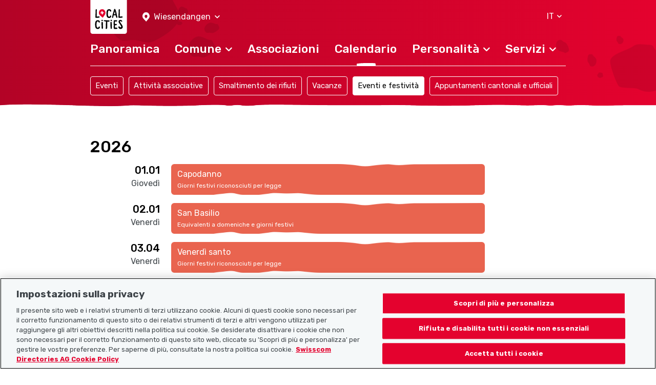

--- FILE ---
content_type: text/html; charset=UTF-8
request_url: https://www.localcities.ch/it/giorni-festivi/wiesendangen/661
body_size: 4664
content:
<!DOCTYPE html>
<html lang="it">
<head>
                <script type="text/javascript">
            dataLayer = [];
        </script>

        <!-- Google Tag Manager -->
        <script type="text/javascript">(function (w, d, s, l, i) {
                w[l] = w[l] || [];
                w[l].push({
                    'gtm.start':
                        new Date().getTime(), event: 'gtm.js'
                });
                var f = d.getElementsByTagName(s)[0],
                    j = d.createElement(s), dl = l != 'dataLayer' ? '&l=' + l : '';
                j.async = true;
                j.src =
                    'https://www.googletagmanager.com/gtm.js?id=' + i + dl;
                f.parentNode.insertBefore(j, f);
            })(window, document, 'script', 'dataLayer', 'GTM-PW69QK5');</script>
        <!-- End Google Tag Manager -->
    
        <meta charset="UTF-8"/>
<meta name="viewport" content="width=device-width, initial-scale=1.0, maximum-scale=1, user-scalable=0, viewport-fit=cover"/>

<link rel="mask-icon" href="https://www.localcities.ch/build/images/meta/safari-pinned-tab.c94655dd.svg" color="#2b2b29"/>
<link rel="shortcut icon" href="https://www.localcities.ch/build/images/meta/favicon.2785088a.ico" type="image/x-icon"/>
<link rel="icon" type="image/png" sizes="32x32" href="https://www.localcities.ch/build/images/meta/favicon-32x32.37d30079.png"/>
<link rel="icon" type="image/png" sizes="16x16" href="https://www.localcities.ch/build/images/meta/favicon-16x16.2e70a769.png"/>

<meta name="description" content="Pianifica le tue ferie e le tue gite su localcities.ch con il calendario delle ferie del tuo comune. Tutte le vacanze scolastiche e i giorni festivi del 2026 a Wiesendangen."/>
<meta name="keywords" content="feste pubbliche Wiesendangen"/>

<meta name="msapplication-TileColor" content="#00aba9"/>
<meta property="og:title" content="Home - Localcities"/>
<meta property="og:url" content="https://www.localcities.ch/it/giorni-festivi/wiesendangen/661"/>
<meta property="og:image" content="https://www.localcities.ch/build/images/meta/og-image.57dcfca4.jpg"/>
<meta property="og:description" content="La tua vita nel tuo comune. Scopri il tuo comune con informazioni su misura in base alle tue esigenze."/>

<meta name="twitter:card" content="summary_large_image"/>
<meta name="twitter:title" content="Home - Localcities"/>
<meta name="twitter:image" content="https://www.localcities.ch/build/images/meta/og-image.57dcfca4.jpg"/>
<meta name="twitter:description" content="La tua vita nel tuo comune. Scopri il tuo comune con informazioni su misura in base alle tue esigenze."/>

<meta name="apple-itunes-app" content="app-id=1437413351"/>

<meta name="apple-mobile-web-app-title" content="Localcities"/>
<meta name="apple-mobile-web-app-capable" content="yes"/>
<meta name="apple-mobile-web-app-status-bar-style" content="black"/>
<meta name="theme-color" content="#fff"/>

<link rel="apple-touch-icon" sizes="180x180" href="https://www.localcities.ch/build/images/meta/icon-180x180.174bd189.png"/>
<link rel="apple-touch-icon" sizes="167x167" href="https://www.localcities.ch/build/images/meta/icon-167x167.713017b9.png"/>
<link rel="apple-touch-icon" sizes="152x152" href="https://www.localcities.ch/build/images/meta/icon-152x152.0f482c64.png"/>
<link rel="apple-touch-icon" sizes="120x120" href="https://www.localcities.ch/build/images/meta/icon-120x120.dbd82ec2.png"/>

    <link rel="manifest" href="https://www.localcities.ch/build/app-manifest.json" crossorigin="use-credentials">

<link rel="canonical" href="https://www.localcities.ch/it/giorni-festivi/wiesendangen/661">


    <title>Giorni festivi del 2026 a Wiesendangen in un solo clic | Localcities</title>
            <link rel="stylesheet" href="/build/app.6f90bb57.css">
    </head>
<body>
    <noscript>
        <iframe
            src="https://www.googletagmanager.com/ns.html?id=GTM-PW69QK5" height="0" width="0"
            style="display:none;visibility:hidden">
        </iframe>
    </noscript>

<header>
            
<nav class="navbar fixed-top navbar-dark navbar--swiper-menu-show" data-js-navbar
     data-testid="navbar">
    <div class="container navbar-expand-lg">
        <div class="navbar__background-spot-1"></div>
        <div class="navbar__background-spot-2"></div>
        <div class="navbar__top-items">
            <div class="navbar__top-left-items">
                <a class="navbar__logo" href="/it/">
                    <span class="sr-only">Localcities</span><svg     class="svg-icon svg-icon--logo">
    <title>Localcities</title>    <use xlink:href="/build/images/sprites.svg#icon-logo" class="pointer-events-none"></use>
</svg>
                </a>
                                    <div class="location-picker location-picker--top dropdown" data-js-location-picker>
    <a class="location-picker__toggler dropdown-toggle" href="#" role="button" id="location-picker-top" data-toggle="dropdown"
       aria-haspopup="true" aria-expanded="false" data-testid="location-picker-top">
        <svg     class="svg-icon svg-icon--location-picker text-white">
        <use xlink:href="/build/images/sprites.svg#icon-location-picker" class="pointer-events-none"></use>
</svg>
        <span>Wiesendangen</span>
        <svg     class="svg-icon svg-icon--chevron-down svg-icon--small">
        <use xlink:href="/build/images/sprites.svg#icon-chevron-down" class="pointer-events-none"></use>
</svg>
    </a>
    <div class="location-picker__dropdown dropdown-menu" aria-labelledby="location-picker-top"
         data-testid="location-picker-top-dropdown-menu">
        <div data-js-search-suggestion     class="search-suggestion position-relative" data-testid="location-picker-search-suggestion">
    <div class="searchbox">
    
<input type="text" name="q" value="" autocomplete="off"
            class="form-control-sm form-control" data-js-search-url="/it/search-municipality" data-js-search-result-route="municipality_index" data-js-autofocus="off" placeholder="Comune o NPA"/>
    <button class="btn searchbox__button" type="submit">
        <svg     class="svg-icon svg-icon--location-picker">
        <use xlink:href="/build/images/sprites.svg#icon-location-picker" class="pointer-events-none"></use>
</svg>
    </button>
</div>

        <div class="d-none" data-js-search-suggestion-result-list tabindex="0"></div>
</div>
    </div>
</div>
                            </div>
            <div class="navbar__top-right-items">
                                                    <div class="language-selector dropdown" data-testid="language-selector-displayed">
    <a class="language-selector__link dropdown-toggle" href="#" role="button" id="dropdownLanguageLink" data-toggle="dropdown"
       aria-haspopup="true" aria-expanded="false" data-testid="language-selector-link" data-test-lang="IT">
        <span>IT</span>
        <svg     class="svg-icon svg-icon--chevron-down">
        <use xlink:href="/build/images/sprites.svg#icon-chevron-down" class="pointer-events-none"></use>
</svg>
    </a>
    <div class="language-selector__menu dropdown-menu" aria-labelledby="dropdownLanguageLink" data-testid="language-selector-menu">
                                    <a class="dropdown-item" data-testid="language-selector-menu-item"
                   href="/it/change-language/de">DE</a>
                                                <a class="dropdown-item" data-testid="language-selector-menu-item"
                   href="/it/change-language/en">EN</a>
                                                <a class="dropdown-item" data-testid="language-selector-menu-item"
                   href="/it/change-language/fr">FR</a>
                                            </div>
</div>
                                                    <a class="navbar__toggler collapsed" href="#" data-toggle="collapse"
                       data-target="#navbarSupportedContent" data-testid="navbar-toggler-link"
                       aria-controls="navbarSupportedContent" aria-expanded="false" aria-label="Toggle navigation">
                        <svg     class="svg-icon svg-icon--hamburger">
        <use xlink:href="/build/images/sprites.svg#icon-hamburger" class="pointer-events-none"></use>
</svg>
                        <svg     class="svg-icon svg-icon--close">
        <use xlink:href="/build/images/sprites.svg#icon-close" class="pointer-events-none"></use>
</svg>
                    </a>
                            </div>
        </div>

                    <div class="collapse navbar-collapse" id="navbarSupportedContent" data-js-navbar-menu-toggle>
                <div class="navbar__main-nav" data-testid="navbar_main-nav">
                                            <div class="location-picker location-picker--mobile dropdown" data-js-location-picker>
    <a class="location-picker__toggler dropdown-toggle" href="#" role="button" id="location-picker-mobile" data-toggle="dropdown"
       aria-haspopup="true" aria-expanded="false" data-testid="location-picker-mobile">
        <svg     class="svg-icon svg-icon--location-picker text-white">
        <use xlink:href="/build/images/sprites.svg#icon-location-picker" class="pointer-events-none"></use>
</svg>
        <span>Wiesendangen</span>
        <svg     class="svg-icon svg-icon--chevron-down svg-icon--small">
        <use xlink:href="/build/images/sprites.svg#icon-chevron-down" class="pointer-events-none"></use>
</svg>
    </a>
    <div class="location-picker__dropdown dropdown-menu" aria-labelledby="location-picker-mobile"
         data-testid="location-picker-mobile-dropdown-menu">
        <div data-js-search-suggestion     class="search-suggestion position-relative" data-testid="location-picker-search-suggestion">
    <div class="searchbox">
    
<input type="text" name="q" value="" autocomplete="off"
            class="form-control-sm form-control" data-js-search-url="/it/search-municipality" data-js-search-result-route="municipality_index" data-js-autofocus="off" placeholder="Comune o NPA"/>
    <button class="btn searchbox__button" type="submit">
        <svg     class="svg-icon svg-icon--location-picker">
        <use xlink:href="/build/images/sprites.svg#icon-location-picker" class="pointer-events-none"></use>
</svg>
    </button>
</div>

        <div class="d-none" data-js-search-suggestion-result-list tabindex="0"></div>
</div>
    </div>
</div>
                                        <ul>
                        <li class="nav-item">
    <a href="/it/comunita/wiesendangen/661"
       class="navbar__nav-link--level-1"
            ><span>Panoramica</span>
            </a>
    </li>
                        <li class="nav-item">
    <a href="#nav-municiaplity"
       class="navbar__nav-link--level-1 collapsed"
                    role="button" data-toggle="collapse" aria-controls="nav-municiaplity" aria-expanded="false" data-testid="navbar-link-nav-municiaplity"
           ><span>Comune</span>
                    <svg     class="svg-icon svg-icon--chevron-up">
        <use xlink:href="/build/images/sprites.svg#icon-chevron-up" class="pointer-events-none"></use>
</svg>
            </a>
            <div class="collapse navbar__menu--level-2" id="nav-municiaplity" data-js-navbar-submenu-toggle data-testid="navbar-submenu-nav-municiaplity">
            <div class="d-lg-none">
                <a class="navbar__menu-close-link" href="#nav-municiaplity" role="button" data-toggle="collapse"
                   aria-controls="nav-municiaplity" data-testid="navbar-submenu-back-link">
                    <svg     class="svg-icon svg-icon--chevron-up">
        <use xlink:href="/build/images/sprites.svg#icon-chevron-up" class="pointer-events-none"></use>
</svg>
                    <span>indietro</span>
                </a>
                <div class="navbar__submenu-heading">
                    Comune
                </div>
            </div>
                            <a class="nav-link navbar__nav-link--level-2" href="/it/notizie/wiesendangen/661">Ultimi aggiornamenti</a>
                            <a class="nav-link navbar__nav-link--level-2" href="/it/contatti-comunita/wiesendangen/661">Contatti del comune</a>
                            <a class="nav-link navbar__nav-link--level-2" href="/it/mappa/wiesendangen/661">Mappa</a>
                            <a class="nav-link navbar__nav-link--level-2" href="/it/faq/wiesendangen/661">Domande frequenti</a>
                    </div>
    </li>
                        <li class="nav-item">
    <a href="/it/associazioni/wiesendangen/661"
       class="navbar__nav-link--level-1"
            ><span>Associazioni</span>
            </a>
    </li>
                        <li class="nav-item">
    <a href="/it/eventi/wiesendangen/661"
       class="navbar__nav-link--level-1 navbar__nav-link--level-1-active"
            ><span>Calendario</span>
            </a>
    </li>
                        <li class="nav-item">
    <a href="#nav-personalities"
       class="navbar__nav-link--level-1 collapsed"
                    role="button" data-toggle="collapse" aria-controls="nav-personalities" aria-expanded="false" data-testid="navbar-link-nav-personalities"
           ><span>Personalità</span>
                    <svg     class="svg-icon svg-icon--chevron-up">
        <use xlink:href="/build/images/sprites.svg#icon-chevron-up" class="pointer-events-none"></use>
</svg>
            </a>
            <div class="collapse navbar__menu--level-2" id="nav-personalities" data-js-navbar-submenu-toggle data-testid="navbar-submenu-nav-personalities">
            <div class="d-lg-none">
                <a class="navbar__menu-close-link" href="#nav-personalities" role="button" data-toggle="collapse"
                   aria-controls="nav-personalities" data-testid="navbar-submenu-back-link">
                    <svg     class="svg-icon svg-icon--chevron-up">
        <use xlink:href="/build/images/sprites.svg#icon-chevron-up" class="pointer-events-none"></use>
</svg>
                    <span>indietro</span>
                </a>
                <div class="navbar__submenu-heading">
                    Personalità
                </div>
            </div>
                            <a class="nav-link navbar__nav-link--level-2" href="/it/atleti/wiesendangen/661">Atleti e atlete</a>
                            <a class="nav-link navbar__nav-link--level-2" href="/it/politico/wiesendangen/661">Politici</a>
                    </div>
    </li>
                        <li class="nav-item">
    <a href="#nav-service"
       class="navbar__nav-link--level-1 collapsed"
                    role="button" data-toggle="collapse" aria-controls="nav-service" aria-expanded="false" data-testid="navbar-link-nav-service"
           ><span>Servizi</span>
                    <svg     class="svg-icon svg-icon--chevron-up">
        <use xlink:href="/build/images/sprites.svg#icon-chevron-up" class="pointer-events-none"></use>
</svg>
            </a>
            <div class="collapse navbar__menu--level-2" id="nav-service" data-js-navbar-submenu-toggle data-testid="navbar-submenu-nav-service">
            <div class="d-lg-none">
                <a class="navbar__menu-close-link" href="#nav-service" role="button" data-toggle="collapse"
                   aria-controls="nav-service" data-testid="navbar-submenu-back-link">
                    <svg     class="svg-icon svg-icon--chevron-up">
        <use xlink:href="/build/images/sprites.svg#icon-chevron-up" class="pointer-events-none"></use>
</svg>
                    <span>indietro</span>
                </a>
                <div class="navbar__submenu-heading">
                    Servizi
                </div>
            </div>
                            <a class="nav-link navbar__nav-link--level-2" href="https://search.ch/tel/">Elenco search.ch</a>
                            <a class="nav-link navbar__nav-link--level-2" href="/it/numeri-emergenza/wiesendangen/661">Numeri di emergenza</a>
                            <a class="nav-link navbar__nav-link--level-2" href="/it/tempo-meteo-svizzera/wiesendangen/661">Meteo</a>
                    </div>
    </li>
                    </ul>
                </div>
            </div>
                            <div class="navbar__swiper-submenu" data-testid="navbar-vertical-submenu-nav-events">
    
<h2
            class="navbar__swiper-submenu-heading h2">Calendario</h2>
    <div class="swiper" data-js-swiper>
        <ul class="swiper-wrapper">
                            <li class="swiper-slide" >
                    <a class="nav-link navbar__swiper-submenu-link " href="/it/eventi/wiesendangen/661">Eventi</a>
                </li>
                            <li class="swiper-slide" >
                    <a class="nav-link navbar__swiper-submenu-link " href="/it/attivita/wiesendangen/661">Attività associative</a>
                </li>
                            <li class="swiper-slide" >
                    <a class="nav-link navbar__swiper-submenu-link " href="/it/smaltimento-rifiuti/wiesendangen/661">Smaltimento dei rifiuti</a>
                </li>
                            <li class="swiper-slide" >
                    <a class="nav-link navbar__swiper-submenu-link " href="/it/vacanze-scolastiche/wiesendangen/661">Vacanze</a>
                </li>
                            <li class="swiper-slide" data-js-swiper-initial-slide>
                    <a class="nav-link navbar__swiper-submenu-link  navbar__swiper-submenu-link--active" href="/it/giorni-festivi/wiesendangen/661">Eventi e festività</a>
                </li>
                            <li class="swiper-slide" >
                    <a class="nav-link navbar__swiper-submenu-link " href="/it/appuntamenti-cantonali-e-ufficiali/wiesendangen/661">Appuntamenti cantonali e ufficiali</a>
                </li>
                    </ul>
    </div>
</div>
            </div>
    <picture>
    <source
        srcset="/build/images/rough-border/rough-border-red.c89d1743.webp"
        type="image/webp"
        class="image__rough-border image__rough-border--bottom">

    <img
        src="/build/images/rough-border/rough-border-red.c4efa2f5.png"
        alt=""
        class="image__rough-border image__rough-border--bottom">
</picture>
</nav>
<div class="navbar__spacer-bottom"></div>
    <div class="navbar__spacer-bottom-menu"></div>
    <div class="navbar__spacer-bottom-swiper-nav"></div>
                    </header>

<main data-testid="main">
        <div class="container mt-10 mt-md-11 mt-lg-16 component-spacing--large">
                                                                    
                    
<h1
            class="calendar-list__headline h1">2026</h1>

                
                                                    <div class="row">
                        <div class="col-4 col-md-2 text-md-right public-holiday-list__date">
                            
<h2
        class="h3">01.01</h2>

                            <div class="mt-1">Giovedì</div>
                        </div>
                        <div class="col-8">
                            <div class="row">
                                                                    <div class="col-12 col-md-12">
                                        
<div         class="list-calendar-item--public-holiday list-calendar-item" data-testid="public-holidays-list-date-item">
    Capodanno
        <div class="list-calendar-item__caption">Giorni festivi riconosciuti per legge</div>    <img class="image__mask--top"
     src="/build/images/mask/item-mask-top.bfd3d32c.png" alt="" />
    <img class="image__mask--bottom"
     src="/build/images/mask/item-mask-bottom.50e09667.png" alt="" />
</div>

                                    </div>
                                                            </div>
                        </div>
                    </div>
                                    <div class="row">
                        <div class="col-4 col-md-2 text-md-right public-holiday-list__date">
                            
<h2
        class="h3">02.01</h2>

                            <div class="mt-1">Venerdì</div>
                        </div>
                        <div class="col-8">
                            <div class="row">
                                                                    <div class="col-12 col-md-12">
                                        
<div         class="list-calendar-item--public-holiday list-calendar-item" data-testid="public-holidays-list-date-item">
    San Basilio
        <div class="list-calendar-item__caption">Equivalenti a domeniche e giorni festivi</div>    <img class="image__mask--top"
     src="/build/images/mask/item-mask-top.bfd3d32c.png" alt="" />
    <img class="image__mask--bottom"
     src="/build/images/mask/item-mask-bottom.50e09667.png" alt="" />
</div>

                                    </div>
                                                            </div>
                        </div>
                    </div>
                                            
                                                    <div class="row">
                        <div class="col-4 col-md-2 text-md-right public-holiday-list__date">
                            
<h2
        class="h3">03.04</h2>

                            <div class="mt-1">Venerdì</div>
                        </div>
                        <div class="col-8">
                            <div class="row">
                                                                    <div class="col-12 col-md-12">
                                        
<div         class="list-calendar-item--public-holiday list-calendar-item" data-testid="public-holidays-list-date-item">
    Venerdì santo
        <div class="list-calendar-item__caption">Giorni festivi riconosciuti per legge</div>    <img class="image__mask--top"
     src="/build/images/mask/item-mask-top.bfd3d32c.png" alt="" />
    <img class="image__mask--bottom"
     src="/build/images/mask/item-mask-bottom.50e09667.png" alt="" />
</div>

                                    </div>
                                                            </div>
                        </div>
                    </div>
                                    <div class="row">
                        <div class="col-4 col-md-2 text-md-right public-holiday-list__date">
                            
<h2
        class="h3">05.04</h2>

                            <div class="mt-1">Domenica</div>
                        </div>
                        <div class="col-8">
                            <div class="row">
                                                                    <div class="col-12 col-md-12">
                                        
<div         class="list-calendar-item--public-holiday list-calendar-item" data-testid="public-holidays-list-date-item">
    Pasqua
        <div class="list-calendar-item__caption">Giorni festivi riconosciuti per legge</div>    <img class="image__mask--top"
     src="/build/images/mask/item-mask-top.bfd3d32c.png" alt="" />
    <img class="image__mask--bottom"
     src="/build/images/mask/item-mask-bottom.50e09667.png" alt="" />
</div>

                                    </div>
                                                            </div>
                        </div>
                    </div>
                                    <div class="row">
                        <div class="col-4 col-md-2 text-md-right public-holiday-list__date">
                            
<h2
        class="h3">06.04</h2>

                            <div class="mt-1">Lunedì</div>
                        </div>
                        <div class="col-8">
                            <div class="row">
                                                                    <div class="col-12 col-md-12">
                                        
<div         class="list-calendar-item--public-holiday list-calendar-item" data-testid="public-holidays-list-date-item">
    Lunedì di Pasquetta
        <div class="list-calendar-item__caption">Giorni festivi riconosciuti per legge</div>    <img class="image__mask--top"
     src="/build/images/mask/item-mask-top.bfd3d32c.png" alt="" />
    <img class="image__mask--bottom"
     src="/build/images/mask/item-mask-bottom.50e09667.png" alt="" />
</div>

                                    </div>
                                                            </div>
                        </div>
                    </div>
                                            
                                                    <div class="row">
                        <div class="col-4 col-md-2 text-md-right public-holiday-list__date">
                            
<h2
        class="h3">01.05</h2>

                            <div class="mt-1">Venerdì</div>
                        </div>
                        <div class="col-8">
                            <div class="row">
                                                                    <div class="col-12 col-md-12">
                                        
<div         class="list-calendar-item--public-holiday list-calendar-item" data-testid="public-holidays-list-date-item">
    Festa del lavoro
        <div class="list-calendar-item__caption">Giorni festivi riconosciuti per legge</div>    <img class="image__mask--top"
     src="/build/images/mask/item-mask-top.bfd3d32c.png" alt="" />
    <img class="image__mask--bottom"
     src="/build/images/mask/item-mask-bottom.50e09667.png" alt="" />
</div>

                                    </div>
                                                            </div>
                        </div>
                    </div>
                                    <div class="row">
                        <div class="col-4 col-md-2 text-md-right public-holiday-list__date">
                            
<h2
        class="h3">14.05</h2>

                            <div class="mt-1">Giovedì</div>
                        </div>
                        <div class="col-8">
                            <div class="row">
                                                                    <div class="col-12 col-md-12">
                                        
<div         class="list-calendar-item--public-holiday list-calendar-item" data-testid="public-holidays-list-date-item">
    Ascensione
        <div class="list-calendar-item__caption">Giorni festivi riconosciuti per legge</div>    <img class="image__mask--top"
     src="/build/images/mask/item-mask-top.bfd3d32c.png" alt="" />
    <img class="image__mask--bottom"
     src="/build/images/mask/item-mask-bottom.50e09667.png" alt="" />
</div>

                                    </div>
                                                            </div>
                        </div>
                    </div>
                                    <div class="row">
                        <div class="col-4 col-md-2 text-md-right public-holiday-list__date">
                            
<h2
        class="h3">24.05</h2>

                            <div class="mt-1">Domenica</div>
                        </div>
                        <div class="col-8">
                            <div class="row">
                                                                    <div class="col-12 col-md-12">
                                        
<div         class="list-calendar-item--public-holiday list-calendar-item" data-testid="public-holidays-list-date-item">
    Pentecoste
        <div class="list-calendar-item__caption">Giorni festivi riconosciuti per legge</div>    <img class="image__mask--top"
     src="/build/images/mask/item-mask-top.bfd3d32c.png" alt="" />
    <img class="image__mask--bottom"
     src="/build/images/mask/item-mask-bottom.50e09667.png" alt="" />
</div>

                                    </div>
                                                            </div>
                        </div>
                    </div>
                                    <div class="row">
                        <div class="col-4 col-md-2 text-md-right public-holiday-list__date">
                            
<h2
        class="h3">25.05</h2>

                            <div class="mt-1">Lunedì</div>
                        </div>
                        <div class="col-8">
                            <div class="row">
                                                                    <div class="col-12 col-md-12">
                                        
<div         class="list-calendar-item--public-holiday list-calendar-item" data-testid="public-holidays-list-date-item">
    Lunedì di Pentecoste
        <div class="list-calendar-item__caption">Giorni festivi riconosciuti per legge</div>    <img class="image__mask--top"
     src="/build/images/mask/item-mask-top.bfd3d32c.png" alt="" />
    <img class="image__mask--bottom"
     src="/build/images/mask/item-mask-bottom.50e09667.png" alt="" />
</div>

                                    </div>
                                                            </div>
                        </div>
                    </div>
                                            
                                                    <div class="row">
                        <div class="col-4 col-md-2 text-md-right public-holiday-list__date">
                            
<h2
        class="h3">01.08</h2>

                            <div class="mt-1">Sabato</div>
                        </div>
                        <div class="col-8">
                            <div class="row">
                                                                    <div class="col-12 col-md-12">
                                        
<div         class="list-calendar-item--public-holiday list-calendar-item" data-testid="public-holidays-list-date-item">
    Festa nazionale svizzera
        <div class="list-calendar-item__caption">Giorni festivi riconosciuti per legge</div>    <img class="image__mask--top"
     src="/build/images/mask/item-mask-top.bfd3d32c.png" alt="" />
    <img class="image__mask--bottom"
     src="/build/images/mask/item-mask-bottom.50e09667.png" alt="" />
</div>

                                    </div>
                                                            </div>
                        </div>
                    </div>
                                            
                                                    <div class="row">
                        <div class="col-4 col-md-2 text-md-right public-holiday-list__date">
                            
<h2
        class="h3">20.09</h2>

                            <div class="mt-1">Domenica</div>
                        </div>
                        <div class="col-8">
                            <div class="row">
                                                                    <div class="col-12 col-md-12">
                                        
<div         class="list-calendar-item--public-holiday list-calendar-item" data-testid="public-holidays-list-date-item">
    Festa federale di ringraziamento, pentimento e preghiera
        <div class="list-calendar-item__caption">Equivalenti a domeniche e giorni festivi</div>    <img class="image__mask--top"
     src="/build/images/mask/item-mask-top.bfd3d32c.png" alt="" />
    <img class="image__mask--bottom"
     src="/build/images/mask/item-mask-bottom.50e09667.png" alt="" />
</div>

                                    </div>
                                                            </div>
                        </div>
                    </div>
                                            
                                                    <div class="row">
                        <div class="col-4 col-md-2 text-md-right public-holiday-list__date">
                            
<h2
        class="h3">25.12</h2>

                            <div class="mt-1">Venerdì</div>
                        </div>
                        <div class="col-8">
                            <div class="row">
                                                                    <div class="col-12 col-md-12">
                                        
<div         class="list-calendar-item--public-holiday list-calendar-item" data-testid="public-holidays-list-date-item">
    Natale
        <div class="list-calendar-item__caption">Giorni festivi riconosciuti per legge</div>    <img class="image__mask--top"
     src="/build/images/mask/item-mask-top.bfd3d32c.png" alt="" />
    <img class="image__mask--bottom"
     src="/build/images/mask/item-mask-bottom.50e09667.png" alt="" />
</div>

                                    </div>
                                                            </div>
                        </div>
                    </div>
                                    <div class="row">
                        <div class="col-4 col-md-2 text-md-right public-holiday-list__date">
                            
<h2
        class="h3">26.12</h2>

                            <div class="mt-1">Sabato</div>
                        </div>
                        <div class="col-8">
                            <div class="row">
                                                                    <div class="col-12 col-md-12">
                                        
<div         class="list-calendar-item--public-holiday list-calendar-item" data-testid="public-holidays-list-date-item">
    Santo Stefano
        <div class="list-calendar-item__caption">Giorni festivi riconosciuti per legge</div>    <img class="image__mask--top"
     src="/build/images/mask/item-mask-top.bfd3d32c.png" alt="" />
    <img class="image__mask--bottom"
     src="/build/images/mask/item-mask-bottom.50e09667.png" alt="" />
</div>

                                    </div>
                                                            </div>
                        </div>
                    </div>
                                    <div class="row">
                        <div class="col-4 col-md-2 text-md-right public-holiday-list__date">
                            
<h2
        class="h3">01.01</h2>

                            <div class="mt-1">Venerdì</div>
                        </div>
                        <div class="col-8">
                            <div class="row">
                                                                    <div class="col-12 col-md-12">
                                        
<div         class="list-calendar-item--public-holiday list-calendar-item" data-testid="public-holidays-list-date-item">
    Capodanno
        <div class="list-calendar-item__caption">Giorni festivi riconosciuti per legge</div>    <img class="image__mask--top"
     src="/build/images/mask/item-mask-top.bfd3d32c.png" alt="" />
    <img class="image__mask--bottom"
     src="/build/images/mask/item-mask-bottom.50e09667.png" alt="" />
</div>

                                    </div>
                                                            </div>
                        </div>
                    </div>
                                    <div class="row">
                        <div class="col-4 col-md-2 text-md-right public-holiday-list__date">
                            
<h2
        class="h3">02.01</h2>

                            <div class="mt-1">Sabato</div>
                        </div>
                        <div class="col-8">
                            <div class="row">
                                                                    <div class="col-12 col-md-12">
                                        
<div         class="list-calendar-item--public-holiday list-calendar-item" data-testid="public-holidays-list-date-item">
    San Basilio
        <div class="list-calendar-item__caption">Equivalenti a domeniche e giorni festivi</div>    <img class="image__mask--top"
     src="/build/images/mask/item-mask-top.bfd3d32c.png" alt="" />
    <img class="image__mask--bottom"
     src="/build/images/mask/item-mask-bottom.50e09667.png" alt="" />
</div>

                                    </div>
                                                            </div>
                        </div>
                    </div>
                                                                
                    
<h1
            class="calendar-list__headline h1">2027</h1>

                
                                                    <div class="row">
                        <div class="col-4 col-md-2 text-md-right public-holiday-list__date">
                            
<h2
        class="h3">26.03</h2>

                            <div class="mt-1">Venerdì</div>
                        </div>
                        <div class="col-8">
                            <div class="row">
                                                                    <div class="col-12 col-md-12">
                                        
<div         class="list-calendar-item--public-holiday list-calendar-item" data-testid="public-holidays-list-date-item">
    Venerdì santo
        <div class="list-calendar-item__caption">Giorni festivi riconosciuti per legge</div>    <img class="image__mask--top"
     src="/build/images/mask/item-mask-top.bfd3d32c.png" alt="" />
    <img class="image__mask--bottom"
     src="/build/images/mask/item-mask-bottom.50e09667.png" alt="" />
</div>

                                    </div>
                                                            </div>
                        </div>
                    </div>
                                    <div class="row">
                        <div class="col-4 col-md-2 text-md-right public-holiday-list__date">
                            
<h2
        class="h3">28.03</h2>

                            <div class="mt-1">Domenica</div>
                        </div>
                        <div class="col-8">
                            <div class="row">
                                                                    <div class="col-12 col-md-12">
                                        
<div         class="list-calendar-item--public-holiday list-calendar-item" data-testid="public-holidays-list-date-item">
    Pasqua
        <div class="list-calendar-item__caption">Giorni festivi riconosciuti per legge</div>    <img class="image__mask--top"
     src="/build/images/mask/item-mask-top.bfd3d32c.png" alt="" />
    <img class="image__mask--bottom"
     src="/build/images/mask/item-mask-bottom.50e09667.png" alt="" />
</div>

                                    </div>
                                                            </div>
                        </div>
                    </div>
                                    <div class="row">
                        <div class="col-4 col-md-2 text-md-right public-holiday-list__date">
                            
<h2
        class="h3">29.03</h2>

                            <div class="mt-1">Lunedì</div>
                        </div>
                        <div class="col-8">
                            <div class="row">
                                                                    <div class="col-12 col-md-12">
                                        
<div         class="list-calendar-item--public-holiday list-calendar-item" data-testid="public-holidays-list-date-item">
    Lunedì di Pasquetta
        <div class="list-calendar-item__caption">Giorni festivi riconosciuti per legge</div>    <img class="image__mask--top"
     src="/build/images/mask/item-mask-top.bfd3d32c.png" alt="" />
    <img class="image__mask--bottom"
     src="/build/images/mask/item-mask-bottom.50e09667.png" alt="" />
</div>

                                    </div>
                                                            </div>
                        </div>
                    </div>
                                    <div class="row">
                        <div class="col-4 col-md-2 text-md-right public-holiday-list__date">
                            
<h2
        class="h3">01.05</h2>

                            <div class="mt-1">Sabato</div>
                        </div>
                        <div class="col-8">
                            <div class="row">
                                                                    <div class="col-12 col-md-12">
                                        
<div         class="list-calendar-item--public-holiday list-calendar-item" data-testid="public-holidays-list-date-item">
    Festa del lavoro
        <div class="list-calendar-item__caption">Giorni festivi riconosciuti per legge</div>    <img class="image__mask--top"
     src="/build/images/mask/item-mask-top.bfd3d32c.png" alt="" />
    <img class="image__mask--bottom"
     src="/build/images/mask/item-mask-bottom.50e09667.png" alt="" />
</div>

                                    </div>
                                                            </div>
                        </div>
                    </div>
                                    <div class="row">
                        <div class="col-4 col-md-2 text-md-right public-holiday-list__date">
                            
<h2
        class="h3">06.05</h2>

                            <div class="mt-1">Giovedì</div>
                        </div>
                        <div class="col-8">
                            <div class="row">
                                                                    <div class="col-12 col-md-12">
                                        
<div         class="list-calendar-item--public-holiday list-calendar-item" data-testid="public-holidays-list-date-item">
    Ascensione
        <div class="list-calendar-item__caption">Giorni festivi riconosciuti per legge</div>    <img class="image__mask--top"
     src="/build/images/mask/item-mask-top.bfd3d32c.png" alt="" />
    <img class="image__mask--bottom"
     src="/build/images/mask/item-mask-bottom.50e09667.png" alt="" />
</div>

                                    </div>
                                                            </div>
                        </div>
                    </div>
                                    <div class="row">
                        <div class="col-4 col-md-2 text-md-right public-holiday-list__date">
                            
<h2
        class="h3">16.05</h2>

                            <div class="mt-1">Domenica</div>
                        </div>
                        <div class="col-8">
                            <div class="row">
                                                                    <div class="col-12 col-md-12">
                                        
<div         class="list-calendar-item--public-holiday list-calendar-item" data-testid="public-holidays-list-date-item">
    Pentecoste
        <div class="list-calendar-item__caption">Giorni festivi riconosciuti per legge</div>    <img class="image__mask--top"
     src="/build/images/mask/item-mask-top.bfd3d32c.png" alt="" />
    <img class="image__mask--bottom"
     src="/build/images/mask/item-mask-bottom.50e09667.png" alt="" />
</div>

                                    </div>
                                                            </div>
                        </div>
                    </div>
                                    <div class="row">
                        <div class="col-4 col-md-2 text-md-right public-holiday-list__date">
                            
<h2
        class="h3">17.05</h2>

                            <div class="mt-1">Lunedì</div>
                        </div>
                        <div class="col-8">
                            <div class="row">
                                                                    <div class="col-12 col-md-12">
                                        
<div         class="list-calendar-item--public-holiday list-calendar-item" data-testid="public-holidays-list-date-item">
    Lunedì di Pentecoste
        <div class="list-calendar-item__caption">Giorni festivi riconosciuti per legge</div>    <img class="image__mask--top"
     src="/build/images/mask/item-mask-top.bfd3d32c.png" alt="" />
    <img class="image__mask--bottom"
     src="/build/images/mask/item-mask-bottom.50e09667.png" alt="" />
</div>

                                    </div>
                                                            </div>
                        </div>
                    </div>
                                    <div class="row">
                        <div class="col-4 col-md-2 text-md-right public-holiday-list__date">
                            
<h2
        class="h3">01.08</h2>

                            <div class="mt-1">Domenica</div>
                        </div>
                        <div class="col-8">
                            <div class="row">
                                                                    <div class="col-12 col-md-12">
                                        
<div         class="list-calendar-item--public-holiday list-calendar-item" data-testid="public-holidays-list-date-item">
    Festa nazionale svizzera
        <div class="list-calendar-item__caption">Giorni festivi riconosciuti per legge</div>    <img class="image__mask--top"
     src="/build/images/mask/item-mask-top.bfd3d32c.png" alt="" />
    <img class="image__mask--bottom"
     src="/build/images/mask/item-mask-bottom.50e09667.png" alt="" />
</div>

                                    </div>
                                                            </div>
                        </div>
                    </div>
                                    <div class="row">
                        <div class="col-4 col-md-2 text-md-right public-holiday-list__date">
                            
<h2
        class="h3">19.09</h2>

                            <div class="mt-1">Domenica</div>
                        </div>
                        <div class="col-8">
                            <div class="row">
                                                                    <div class="col-12 col-md-12">
                                        
<div         class="list-calendar-item--public-holiday list-calendar-item" data-testid="public-holidays-list-date-item">
    Festa federale di ringraziamento, pentimento e preghiera
        <div class="list-calendar-item__caption">Equivalenti a domeniche e giorni festivi</div>    <img class="image__mask--top"
     src="/build/images/mask/item-mask-top.bfd3d32c.png" alt="" />
    <img class="image__mask--bottom"
     src="/build/images/mask/item-mask-bottom.50e09667.png" alt="" />
</div>

                                    </div>
                                                            </div>
                        </div>
                    </div>
                                    <div class="row">
                        <div class="col-4 col-md-2 text-md-right public-holiday-list__date">
                            
<h2
        class="h3">25.12</h2>

                            <div class="mt-1">Sabato</div>
                        </div>
                        <div class="col-8">
                            <div class="row">
                                                                    <div class="col-12 col-md-12">
                                        
<div         class="list-calendar-item--public-holiday list-calendar-item" data-testid="public-holidays-list-date-item">
    Natale
        <div class="list-calendar-item__caption">Giorni festivi riconosciuti per legge</div>    <img class="image__mask--top"
     src="/build/images/mask/item-mask-top.bfd3d32c.png" alt="" />
    <img class="image__mask--bottom"
     src="/build/images/mask/item-mask-bottom.50e09667.png" alt="" />
</div>

                                    </div>
                                                            </div>
                        </div>
                    </div>
                                    <div class="row">
                        <div class="col-4 col-md-2 text-md-right public-holiday-list__date">
                            
<h2
        class="h3">26.12</h2>

                            <div class="mt-1">Domenica</div>
                        </div>
                        <div class="col-8">
                            <div class="row">
                                                                    <div class="col-12 col-md-12">
                                        
<div         class="list-calendar-item--public-holiday list-calendar-item" data-testid="public-holidays-list-date-item">
    Santo Stefano
        <div class="list-calendar-item__caption">Giorni festivi riconosciuti per legge</div>    <img class="image__mask--top"
     src="/build/images/mask/item-mask-top.bfd3d32c.png" alt="" />
    <img class="image__mask--bottom"
     src="/build/images/mask/item-mask-bottom.50e09667.png" alt="" />
</div>

                                    </div>
                                                            </div>
                        </div>
                    </div>
                                        </div>
</main>

<footer data-testid="footer">
            
<div class="footer">
    <div class="footer__wrap">
        <div class="footer__top-rough-border">
            <picture>
    <source
        srcset="/build/images/rough-border/rough-border-white--var2.250508ca.webp"
        type="image/webp"
        class="image__rough-border image__rough-border--bottom">

    <img
        src="/build/images/rough-border/rough-border-white--var2.acddd1fa.png"
        alt=""
        class="image__rough-border image__rough-border--bottom">
</picture>
        </div>
        <div class="position-relative">
            <div class="footer__background-spot-2"></div>
            <div class="footer__container container">
                <div class="position-relative">
                    <div class="footer__background-mountains"></div>
                    <div class="footer__background-spot-1"></div>
                </div>
                <div class="footer__logo">
                    <a class="navbar-brand" href="/it/">
                        <span class="sr-only">Localcities</span><svg     class="svg-icon svg-icon--logo">
    <title>Localcities</title>    <use xlink:href="/build/images/sprites.svg#icon-logo" class="pointer-events-none"></use>
</svg>
                    </a>
                </div>
                <div class="row footer__menu">
                    <div class="col-12 col-md-4 col-lg-3 footer__sitemap">
                        <p class="footer__menu-dropdown footer__headline collapsed" data-toggle="collapse"
                           data-target="#collapseSitemap">
                            <span class="">Mappa del sito</span>
                            <svg     class="svg-icon svg-icon--chevron-up text-white">
        <use xlink:href="/build/images/sprites.svg#icon-chevron-up" class="pointer-events-none"></use>
</svg>
                        </p>
                        <nav class="collapse" id="collapseSitemap">
                            <a href="/it/" class="footer__dropdown-item">Homepage</a>
                            <a href="https://www.localsearch.ch/it/informazioni-legali" target="_blank" class="footer__dropdown-item">Colophon</a>
                            <a href="https://www.localsearch.ch/it/condizioni-duso" target="_blank" class="footer__dropdown-item">Condizioni d’uso</a>
                            <a href="https://www.localsearch.ch/it/cg-descrizioni-prodotti" target="_blank" class="footer__dropdown-item">Condizioni generali</a>
                            <a href="https://www.localsearch.ch/it/protezione-dei-dati" target="_blank" class="footer__dropdown-item">Protezione dei dati</a>
                            <a href="/it/cookie-policy" class="footer__dropdown-item">Politica sui cookie</a>
                        </nav>
                    </div>
                    <div class="col-12 col-md-3 col-lg-3 footer__additional">
                        <p class="footer__menu-dropdown footer__headline collapsed" data-toggle="collapse"
                           data-target="#collapseFurther">
                            <span>Link utili</span>
                            <svg     class="svg-icon svg-icon--chevron-up text-white">
        <use xlink:href="/build/images/sprites.svg#icon-chevron-up" class="pointer-events-none"></use>
</svg>
                        </p>
                        <nav class="collapse" id="collapseFurther">
                            <a href="/it/chi-siamo" class="footer__dropdown-item">Chi siamo</a>
                            <a href="https://municipality-admin.localcities.ch" class="footer__dropdown-item" target="_blank">Gestione Comune</a>
                            <a href="https://politician-admin.localcities.ch" class="footer__dropdown-item" target="_blank">Gestione Politici</a>
                            <a href="https://club-admin.localcities.ch" class="footer__dropdown-item" target="_blank">Gestione Associazioni</a>
                            <a href="https://event-admin.localcities.ch" class="footer__dropdown-item" target="_blank">Gestione Eventi</a>
                            <a href="https://athlete-admin.localcities.ch" class="footer__dropdown-item" target="_blank">Athletes-Manager</a>
                            <a href="https://info.localcities.ch/it/deinverein" class="footer__dropdown-item" target="_blank">Portafoglio di prodotti Associazioni</a>
                        </nav>
                    </div>
                    <div class="col-12 col-md-5 col-lg-6 footer__headline footer__right">
                        <p class="mb-4">Scarica l’app Localcities</p>
                    <a href="https://play.google.com/store/apps/details?id=ch.localsearch.localcities.android&amp;referrer=utm_source%3Dlocalcities.ch%26utm_medium%3Dpwa%26utm_campaign%3Dpwa%20footer" target="_blank"><img src="/build/images/footer/google-play-badge-it.2d03bec6.png" alt="Scarica l’app sul badge di Google Play" class="mb-7"/></a>
                    <a href="https://itunes.apple.com/app/apple-store/id1437413351?pt=13733&amp;ct=localcities.ch%20pwa%20footer&amp;mt=8" target="_blank"><img src="/build/images/footer/app-store-badge-it.639590b7.png" alt="Scarica l’app sul badge dell’App Store" class="mb-7"/></a>
                        <p class="mb-5">Seguiteci su:</p>

                        <a href="https://www.facebook.com/localcities/" target="_blank" class="mr-5 text-decoration-none"><svg     class="svg-icon svg-icon--facebook text-white">
        <use xlink:href="/build/images/sprites.svg#icon-facebook" class="pointer-events-none"></use>
</svg>
</a>
                        <a href="https://www.instagram.com/localcities_ch/" target="_blank"><svg     class="svg-icon svg-icon--instagram text-white">
        <use xlink:href="/build/images/sprites.svg#icon-instagram" class="pointer-events-none"></use>
</svg>
</a>
                    </div>
                </div>
            </div>
        </div>
        <div class="footer__copyright">
            © 2026 Localcities
        </div>
    </div>
</div>

    </footer>

    <script src="/build/runtime.ac91f0b6.js"></script><script src="/build/81.4b1b9b76.js"></script><script src="/build/app.09b728b8.js"></script>
</body>
</html>
